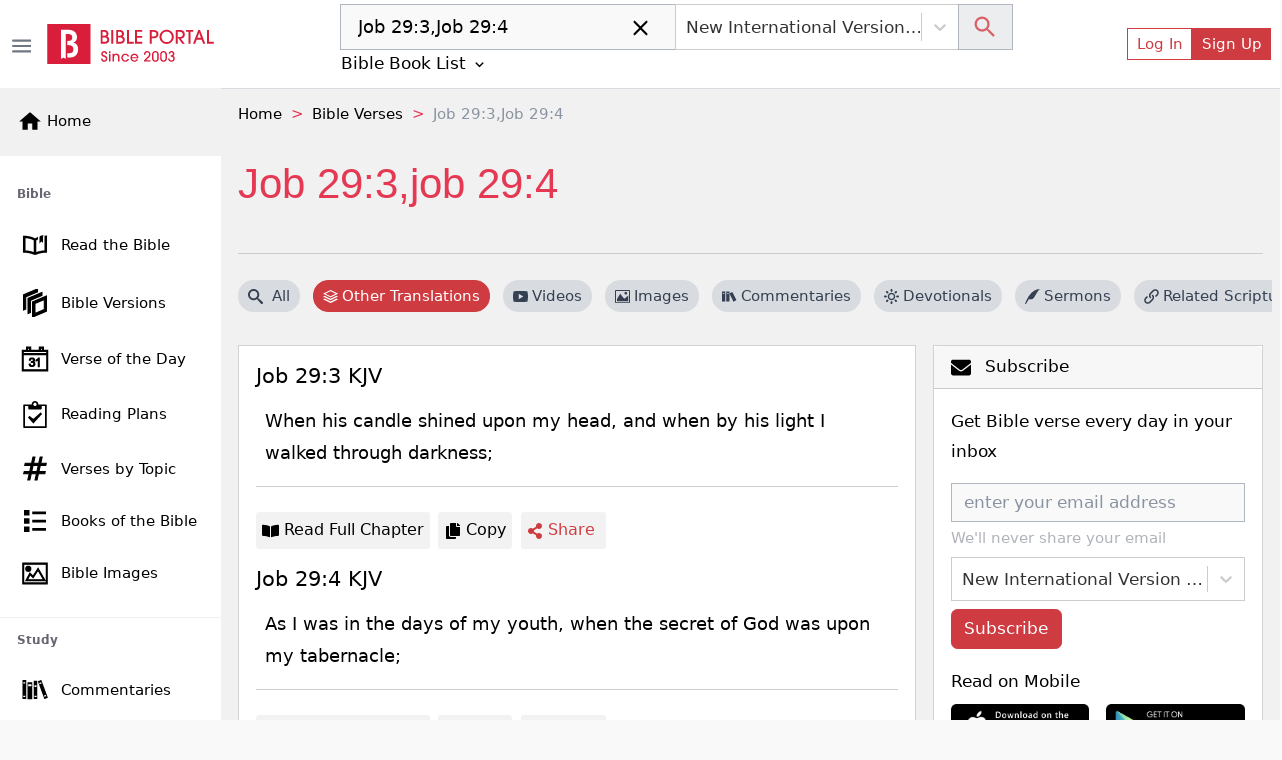

--- FILE ---
content_type: application/javascript; charset=UTF-8
request_url: https://bibleportal.com/_next/static/chunks/4483.a6726b400df2c21fac0d.js
body_size: 783
content:
"use strict";(self.webpackChunk_N_E=self.webpackChunk_N_E||[]).push([[4483],{22804:function(t,e,r){r.r(e);var n=r(73258),l=r(53990),o=r(67294),s=r(86653),i=r(45697),a=r.n(i),c=r(85893),u=function(t){var e=t.postTitle,r=t.postUrl,l=t.mediaUrl,i=t.shareIcon,a=t.className,u="https://www.bibleportal.com"+r,p=(0,o.useState)(!1),f=p[0],m=p[1];return(0,c.jsxs)(n.w5,{visible:f,onHide:function(){return m(!1)},children:[(0,c.jsx)(n.SQ,{active:f,onClick:function(t){return m(!f)},className:a,color:"link",children:i}),f&&(0,c.jsx)(n.$H,{children:(0,c.jsx)(n.BW,{children:(0,c.jsx)(s.Du,{title:e,link:u,pinterest:null!=l,email:!0,reddit:!0,showText:!0})})})]})};u.propsType={postTitle:a().string,postUrl:a().string,mediaUrl:a().string,shareIcon:a().object,className:a().string},u.defaultProps={mediaUrl:null,shareIcon:(0,c.jsx)(l.tf9,{size:"1.4rem",className:"ms-2"}),className:"pe-0"},e.default=u},44405:function(t,e,r){r.d(e,{w_:function(){return c}});var n=r(67294),l={color:void 0,size:void 0,className:void 0,style:void 0,attr:void 0},o=n.createContext&&n.createContext(l),s=function(){return(s=Object.assign||function(t){for(var e,r=1,n=arguments.length;r<n;r++)for(var l in e=arguments[r])Object.prototype.hasOwnProperty.call(e,l)&&(t[l]=e[l]);return t}).apply(this,arguments)},i=function(t,e){var r={};for(var n in t)Object.prototype.hasOwnProperty.call(t,n)&&e.indexOf(n)<0&&(r[n]=t[n]);if(null!=t&&"function"===typeof Object.getOwnPropertySymbols){var l=0;for(n=Object.getOwnPropertySymbols(t);l<n.length;l++)e.indexOf(n[l])<0&&Object.prototype.propertyIsEnumerable.call(t,n[l])&&(r[n[l]]=t[n[l]])}return r};function a(t){return t&&t.map((function(t,e){return n.createElement(t.tag,s({key:e},t.attr),a(t.child))}))}function c(t){return function(e){return n.createElement(u,s({attr:s({},t.attr)},e),a(t.child))}}function u(t){var e=function(e){var r,l=t.attr,o=t.size,a=t.title,c=i(t,["attr","size","title"]),u=o||e.size||"1em";return e.className&&(r=e.className),t.className&&(r=(r?r+" ":"")+t.className),n.createElement("svg",s({stroke:"currentColor",fill:"currentColor",strokeWidth:"0"},e.attr,l,c,{className:r,style:s(s({color:t.color||e.color},e.style),t.style),height:u,width:u,xmlns:"http://www.w3.org/2000/svg"}),a&&n.createElement("title",null,a),t.children)};return void 0!==o?n.createElement(o.Consumer,null,(function(t){return e(t)})):e(l)}}}]);